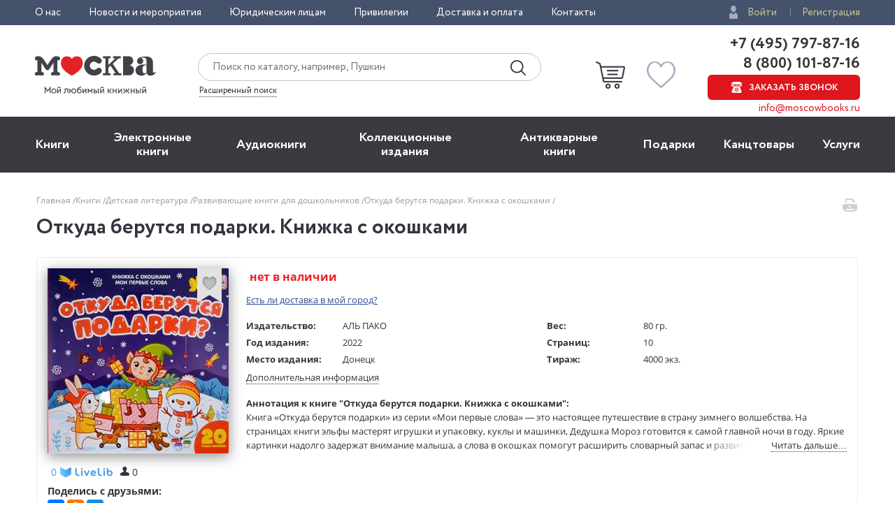

--- FILE ---
content_type: text/html; charset=utf-8
request_url: https://www.moscowbooks.ru/book/1173842/
body_size: 24777
content:

<!DOCTYPE html>
<html lang="ru">
<head>
    <meta charset="utf-8">
    <meta http-equiv="X-UA-Compatible" content="IE=edge">
    <meta name="viewport" content="width=device-width, initial-scale=1">
    <!-- The above 3 meta tags *must* come first in the head; any other head content must come *after* these tags -->
    

    <!-- headmeta_hlp -->
<title>Книга "Откуда берутся подарки. Книжка с окошками" - купить книгу в интернет-магазине «Москва» ISBN: 978-5-00134-126-0, 1173842</title>
<meta name="description" content="Закажите прямо сейчас книгу 'Откуда берутся подарки. Книжка с окошками' в книжном интернет-магазине «Москва». Доставка по всей России! - 1173842">
<link rel="canonical" href="https://www.moscowbooks.ru/book/1173842/">
<meta property="og:image" content="https://www.moscowbooks.ru/i/main-cover.jpg">


    <meta property="fb:app_id" content="146360645439778" />
    <meta property="og:type" content="book" />
    <meta property="og:url" content="https://www.moscowbooks.ru/book/1173842" />
    <meta property="og:title" content="Откуда берутся подарки. Книжка с окошками" />
    <meta property="og:image" content="/image/book/796/w259/i796898.jpg?cu=20231122165545" />
    <meta property="og:description" />
    <meta property="og:site_name" content="Книжный магазин «Москва»" />

        <link rel="stylesheet" href="/fonts/font-circe.css">
    <link href="/css/opensans.css" rel="stylesheet" />
    <!-- link href="https://fonts.googleapis.com/css?family=Open+Sans:400,400i,700,700i&subset=cyrillic" rel="stylesheet" -->
<link href="/Default/css2?v=njO2sIG982nSZmLVxIhoQA65e-PvyPvoV5AFsxPy70U1" rel="stylesheet">
    <link href="/default/css/book_cart?v=U33xnPqTxjXQ9LpqYyz4bj0or7OOJXBgy-wtINFIVpc1" rel="stylesheet">

    
    <link href="/css/magnific-popup.css" rel="stylesheet">
    <link href="/css/gallery.css" rel="stylesheet">
    <link href="/css/lili.css?v=17" rel="stylesheet">
    <link href="/css/shop_search/address_map.css?v=1" rel="stylesheet">
    <style>
        .rating-stars__star {
            cursor: pointer;
        }

        .sp-red {
            background-image: url("data:image/svg+xml,%3Csvg width='18' height='17' viewBox='0 0 18 17' xmlns='http://www.w3.org/2000/svg'%3E%3Cpath fill-rule='evenodd' d='M9 .004l2.7 5.706 6.3.786-4.63 4.313L14.562 17 9 13.96 3.438 17l1.194-6.19L0 6.495l6.3-.786' fill='%23D9141C'/%3E%3C/svg%3E");
        }

        #flip {
            margin: 0 auto;
        }

        #flip-this img {
        }

        #flip-this .back {
        }

        #back_img {
            display: none;
        }

        .gender-block {
            margin-top: 20px;
        }

        .chkdeliv {
            margin-bottom: 10px;
            display: block;
        }

            .chkdeliv a {
                color: #2e4b97;
                text-decoration: underline;
                cursor: pointer;
                font-size: 13px;
            }

        .underorder {
            background-color: #ed1c24;
            color: #ffffff;
            padding: 3px;
            font-weight: bold;
            text-align: center;
            vertical-align: middle;
            padding-left: 12px;
            padding-right: 12px;
            font-size: 12px;
            text-transform: uppercase;
            -webkit-border-radius: 50px;
            -moz-border-radius: 50px;
            border-radius: 50px;
            width: 140px;
        }
    </style>
        <link href="/css/tooltip-book.css" rel="stylesheet">
        <link href="/css/dialog.css" rel="stylesheet">
        <style>
            div.livelib_descr a {
                text-decoration: underline;
                color: blue;
            }
        </style>
    

    <!-- HTML5 shim and Respond.js for IE8 support of HTML5 elements and media queries -->
    <!-- WARNING: Respond.js doesn't work if you view the page via file:// -->
    <!--[if lt IE 9]>
      <script src="https://oss.maxcdn.com/html5shiv/3.7.3/html5shiv.min.js"></script>
      <script src="https://oss.maxcdn.com/respond/1.4.2/respond.min.js"></script>
    <![endif]-->
    <script src="https://ajax.googleapis.com/ajax/libs/jquery/2.2.4/jquery.min.js"></script>
    
        <script type="text/javascript">window.MbPageInfo = {"PageTypeStr":"Product","PageType":6,"Products":[{"Id":"1173842","Name":"Откуда берутся подарки. Книжка с окошками","Currency":"RUB","UnitPrice":0.0,"CategoryId":"A-developing-books-for-preschoolers","Url":"https://www.moscowbooks.ru/book/1173842/","ImageUrl":"https://www.moscowbooks.ru/image/book/796/w600/i796898.jpg","ThumbnailUrl":"https://www.moscowbooks.ru/image/book/796/w154/i796898.jpg","Stock":0,"RecomensIds":["1223176","1223173","1228423","1103480","1227096","1232065","1189732","1208515","1202627","1226844","1232066","1217251","1229107","1232067","1001014","1218236","1147284","1230195","1242588","1226009"],"IsMultiPrice":false,"ProductType":0,"SeoId":"1173842A","ProductSeoType":"A","SendVk":true,"VkRecommendedIds":"1223176A,1223173A","R46ProdId":"A"}],"VkDinRetPriceId":"5178","CatalogType":0};</script>
    
    <script src="/js/fns-mb-send-events.min.js?v=20230724134422"></script>

<style>.rees46__adult_1{
    -webkit-filter: blur(7px);-moz-filter: blur(7px);-o-filter: blur(7px);
    -ms-filter: blur(7px);filter: blur(7px);}
</style>

    <!-- r46 -->
    <script>
(function(r){window.r46=window.r46||function(){(r46.q=r46.q||[]).push(arguments)};var s=document.getElementsByTagName(r)[0],rs=document.createElement(r);rs.async=1;rs.src='//cdn.rees46.ru/v3.js'; rs.onload=function(){window.SendPageEventsR46()};s.parentNode.insertBefore(rs,s);})('script'); r46('init', 'e33fc52bd51526cc6b0fe4e5e18401');
    </script>

<!-- Facebook Pixel Code -->
<!-- <script>
!function(f,b,e,v,n,t,s){if(f.fbq)return;n=f.fbq=function(){n.callMethod?n.callMethod.apply(n,arguments):n.queue.push(arguments)};
if(!f._fbq)f._fbq=n;n.push=n;n.loaded=!0;n.version='2.0';n.queue=[];t=b.createElement(e);t.async=!0;t.src=v;s=b.getElementsByTagName(e)[0];
s.parentNode.insertBefore(t,s)}(window,document,'script','https://connect.facebook.net/en_US/fbevents.js');
fbq('init', '250281975628711');fbq('track', 'PageView');</script> -->
<!--
<noscript><img height="1" width="1" src="https://www.facebook.com/tr?id=250281975628711&ev=PageView&noscript=1" /></noscript>
-->
<!-- End Facebook Pixel Code -->
<!-- VK Pixel Code-->
<script>!function(){var t=document.createElement("script");t.type="text/javascript",t.async=!0,t.src="https://vk.com/js/api/openapi.js?162",t.onload=function(){VK.Retargeting.Init("VK-RTRG-393667-8vb2X"),VK.Retargeting.Hit(),window.SendPageEventsVK()},document.head.appendChild(t)}();</script>
<!--
<noscript><img src="https://vk.com/rtrg?p=VK-RTRG-393667-8vb2X" style="position:fixed; left:-999px;" alt="" /></noscript>
-->
<!-- VK Pixel Code-->
    

</head>
<body id="top">
    <div id="readrate_js"></div>


<div class="header__top">
    <div class="wrapper">
        <div class="header__top-row">
            <ul class="header__top__menu">
                <li class="header__top__menu__item">
                    <a href="/about/default/" class="header__top__menu__item__link">О нас</a>
                </li>
                <li class="header__top__menu__item">
                    <a href="/news/" class="header__top__menu__item__link">Новости и мероприятия</a>
                </li>
                <li class="header__top__menu__item">
                    <a href="/services/yuridicheskim-licam/" class="header__top__menu__item__link">Юридическим лицам</a>
                </li>
                <li class="header__top__menu__item">
                    <a href="/discount/default/" class="header__top__menu__item__link">Привилегии</a>
                </li>
                <li class="header__top__menu__item">
                    <a href="/pages/shipping_and_payment/" class="header__top__menu__item__link">Доставка и оплата</a>
                </li>
                <li class="header__top__menu__item">
                    <a href="/about/contact/" class="header__top__menu__item__link">Контакты</a>
                </li>
            </ul> 
                <ul class="header__top__auth">
                    <li class="header__top__auth__item">
                        <a href="/user/login/" class="header__top__auth__item__link auth_link_login">Войти</a>
                    </li>
                    <li class="header__top__auth__item">
                        <a href="/user/register/" class="header__top__auth__item__link">Регистрация</a>
                    </li>
                </ul>        </div>
    </div>
</div>
<header id="mb_hdr">
    <div class="header">
        <div class="header__main">
            <div class="wrapper">
                <div class="header__main-row">
                        <a href="/"><span class="header__main__logo"></span></a>                    <div class="header__main__search">
                        <div class="header__main__search__form-wrap">
                            <form action="/search/" class="header__main__search__form"> <input name="text" type="text" class="rees46-instant-search header__main__search__form__text" placeholder="Поиск по каталогу, например, Пушкин"> <input type="submit" class="header__main__search__form__submit" value=""> </form>
                        </div>
                        <a href="/catalog/search_advanced/" class="header__main__search__link">Расширенный поиск</a>
                    </div>
                    <div class="header__main__basket">
                            <a href="/profile/basket/" class="header__main__basket__block">
                                <div id="basket_circle" class="header__main__basket__block__count" style="display:none;"></div>
                            </a>                                <a href="/profile/favourites/" class="header__main__favorites__block">
                                    <div id="wish_circle" class="header__main__favorites__block__count" style="display:none;"></div>
                                </a>
                        </div>

                            <div class="header__main__phones" style="line-height:1.1;">
                                <a href="tel:+7(495)797-87-16" class="header__main__phones__phone" style="font-size:22px;font-family:'Circe';line-height:1.1;">+7 (495) 797-87-16</a>
                                <a href="tel:+7(800)101-87-16" class="header__main__phones__phone" style="font-size:22px;font-family:'Circe';line-height:1.1;">&nbsp;8 (800) 101-87-16</a>
                                <a href="#" class="header__main__phones__button js-order-call"><span>Заказать звонок</span></a>
                                <a href="mailto:info@moscowbooks.ru" class="header__main__phones__mail">info@moscowbooks.ru</a>
                            </div>


                        <div class="header__main__gamburger"></div>
                    </div>
                </div>
            </div>
        </div>
    </header>

    <section class="mainMenu">
        <div class="wrapper mainMenu-wrapper">
            <ul class="mainMenu__list">
                <li class="mainMenu__list__item">
                    <div class="menuMob__menu__subMenu__linkBack">
                        « назад в
                        <span>Главное меню</span>
                    </div>
                    <a class="mainMenu__list__item__link" href="/books/">Книги</a>
                    <div class="menuMob__menu__list__item__subLink"></div>
                    <ul class="subMainMenu__list subMainMenu__list-left">
                        <li class="subMainMenu__list__item">
                            <a class="subMainMenu__list__item__link" href="/books/fiction/">Художественная литература</a>
                        </li>
                        <li class="subMainMenu__list__item">
                            <a class="subMainMenu__list__item__link" href="/books/exceptional/">Нехудожественная литература</a>
                        </li>
                        <li class="subMainMenu__list__item">
                            <a class="subMainMenu__list__item__link" href="/books/childrens-literature/">Детская литература</a>
                        </li>
                        <li class="subMainMenu__list__item">
                            <a class="subMainMenu__list__item__link" href="/books/literature-in-foreign-languages/">Литература на иностранных языках</a>
                        </li>
                        <li class="subMainMenu__list__item">
                            <a class="subMainMenu__list__item__link" href="/books/travels-hobby-leisure/">Путешествия. Хобби. Досуг</a>
                        </li>
                        <li class="subMainMenu__list__item">
                            <a class="subMainMenu__list__item__link" href="/books/books-on-art/">Книги по искусству</a>
                        </li>
                        <li class="subMainMenu__list__item">
                            <a class="subMainMenu__list__item__link" href="/books/biographies-memoirs-publicism/">Биографии. Мемуары. Публицистика</a>
                        </li>
                        <li class="subMainMenu__list__item">
                            <a class="subMainMenu__list__item__link" href="/books/comix/">Комиксы. Манга. Графические романы</a>
                        </li>
                        <li class="subMainMenu__list__item">
                            <a class="subMainMenu__list__item__link" href="/books/office-and-other/magazines-newspapers/">Журналы</a>
                        </li>
                        <li class="subMainMenu__list__item subMainMenu__list__item-line"></li>
                        <li class="subMainMenu__list__item">
                            <a class="subMainMenu__list__item__link" href="/pod/">Печать по требованию</a>
                        </li>
                        <li class="subMainMenu__list__item">
                            <a class="subMainMenu__list__item__link" href="/gift_book/category/originalnye-knigi/knigi-s-avtografom/">Книги с автографом</a>
                        </li>
                        <li class="subMainMenu__list__item">
                            <a class="subMainMenu__list__item__link" href="/gift_book/">Подарочные издания</a>
                        </li>
                        <li class="subMainMenu__list__item subMainMenu__list__item-line"></li>
                        <li class="subMainMenu__list__item">
                            <a class="subMainMenu__list__item__link" href="/articles/">"Москва" рекомендует</a>
                        </li>
                        <li class="subMainMenu__list__item subMainMenu__list__item-line"></li>
                        <li class="subMainMenu__list__item">
                            <div class="subMainMenu_part">
                                <a class="" href="/authors/">Авторы</a>
                                <span style="margin:0px 4px 0px 4px;">&bull;</span>
                                <a class="" href="/series/">Серии</a>
                                <span style="margin:0px 4px 0px 4px;">&bull;</span>
                                <a class="" href="/publishers/">Издательства</a>
                                <span style="margin:0px 4px 0px 4px;">&bull;</span>
                                <a class="" href="/genres/">Жанр</a>
                            </div>
                        </li>
                    </ul>
                </li>
                <li class="mainMenu__list__item">
                    <div class="menuMob__menu__subMenu__linkBack">
                        « назад в
                        <span>Главное меню</span>
                    </div>
                    <a class="mainMenu__list__item__link" href="/ebooks/">Электронные книги</a>
                    <div class="menuMob__menu__list__item__subLink"></div>
                    <ul class="subMainMenu__list subMainMenu__list-left">
                        <li class="subMainMenu__list__item">
                            <a class="subMainMenu__list__item__link" href="/ebooks/themes/proza/prose_rus_classic/">Русская классика</a>
                        </li>
                        <li class="subMainMenu__list__item">
                            <a class="subMainMenu__list__item__link" href="/ebooks/themes/detektivy_boeviki/detective/">Детективы</a>
                        </li>
                        <li class="subMainMenu__list__item">
                            <a class="subMainMenu__list__item__link" href="/ebooks/themes/delovaya_literatura/economics/">Экономика</a>
                        </li>
                        <li class="subMainMenu__list__item">
                            <a class="subMainMenu__list__item__link" href="/ebooks/themes/periodic/periodic/">Журналы</a>
                        </li>
                        <li class="subMainMenu__list__item">
                            <a class="subMainMenu__list__item__link" href="/ebooks/themes/school/posobiya/">Пособия</a>
                        </li>
                        <li class="subMainMenu__list__item">
                            <a class="subMainMenu__list__item__link" href="/ebooks/themes/science/sci_history/">История</a>
                        </li>
                        <li class="subMainMenu__list__item">
                            <a class="subMainMenu__list__item__link" href="/ebooks/themes/science/sci_politics/">Политика</a>
                        </li>
                        <li class="subMainMenu__list__item">
                            <a class="subMainMenu__list__item__link" href="/ebooks/themes/publ/nonf_biography/">Биографии и мемуары</a>
                        </li>
                        <li class="subMainMenu__list__item">
                            <a class="subMainMenu__list__item__link" href="/ebooks/themes/publ/nonf_publicism/">Публицистика</a>
                        </li>
                    </ul>
                </li>
                <li class="mainMenu__list__item">
                    <div class="menuMob__menu__subMenu__linkBack">
                        « назад в
                        <span>Главное меню</span>
                    </div>
                    <a class="mainMenu__list__item__link" href="/ebooks/audio/">Aудиокниги</a>
                    <div class="menuMob__menu__list__item__subLink"></div>
                    <ul class="subMainMenu__list subMainMenu__list-left">
                        <li class="subMainMenu__list__item">
                            <a class="subMainMenu__list__item__link" href="/ebooks/audio/">Электронные аудиокниги</a>
                        </li>
                        <li class="subMainMenu__list__item">
                            <a class="subMainMenu__list__item__link" href="/books/office-and-other/cd-rom/">CD – диски</a>
                        </li>
                    </ul>
                </li>
                <li class="mainMenu__list__item">
                    <div class="menuMob__menu__subMenu__linkBack">
                        « назад в
                        <span>Главное меню</span>
                    </div>
                    <a class="mainMenu__list__item__link" href="/books/exclusive-and-collective-editions/">Коллекционные издания</a>
                    <div class="menuMob__menu__list__item__subLink"></div>
                    <ul class="subMainMenu__list subMainMenu__list-left">
                        <li class="subMainMenu__list__item">
                            <a class="subMainMenu__list__item__link" href="/books/exclusive-and-collective-editions/collection-editions/collection-editions-foreign-prose-poetry/">Зарубежная проза и поэзия</a>
                        </li>
                        <li class="subMainMenu__list__item">
                            <a class="subMainMenu__list__item__link" href="/books/exclusive-and-collective-editions/collection-editions/collection-editions-russian-prose-poetry/">Русская проза и поэзия</a>
                        </li>
                        <li class="subMainMenu__list__item">
                            <a class="subMainMenu__list__item__link" href="/books/exclusive-and-collective-editions/collection-editions/collection-editions-children-s-literature/">Детская литература</a>
                        </li>
                        <li class="subMainMenu__list__item">
                            <a class="subMainMenu__list__item__link" href="/books/exclusive-and-collective-editions/collection-editions/collection-editions-history/">История</a>
                        </li>
                        <li class="subMainMenu__list__item">
                            <a class="subMainMenu__list__item__link" href="/books/exclusive-and-collective-editions/collection-editions/collection-editions-art/">Искусство</a>
                        </li>
                        <li class="subMainMenu__list__item">
                            <a class="subMainMenu__list__item__link" href="/books/exclusive-and-collective-editions/collection-editions/collection-editions-encyclopedias/">Энциклопедии</a>
                        </li>
                        <li class="subMainMenu__list__item">
                            <a class="subMainMenu__list__item__link" href="/books/exclusive-and-collective-editions/collection-editions/collection-editions-cooking-wine-making/">Кулинария. Виноделие</a>
                        </li>
                        <li class="subMainMenu__list__item">
                            <a class="subMainMenu__list__item__link" href="/books/exclusive-and-collective-editions/collection-editions/collection-editions-religion-theology/">Религия, теология </a>
                        </li>
                        <li class="subMainMenu__list__item">
                            <a class="subMainMenu__list__item__link subMainMenu__list__item__link-bold" href="/books/exclusive-and-collective-editions/"><b>Все тематики</b></a>
                        </li>
                    </ul>
                </li>
                <li class="mainMenu__list__item">
                    <div class="menuMob__menu__subMenu__linkBack">
                        « назад в
                        <span>Главное меню</span>
                    </div>
                    <a class="mainMenu__list__item__link" href="/bookinist/">Антикварные книги</a>
                    <div class="menuMob__menu__list__item__subLink"></div>
                    <ul class="subMainMenu__list subMainMenu__list-left">
                        <li class="subMainMenu__list__item">
                            <a class="subMainMenu__list__item__link" href="/bookinist/themes/childrens/">Детская литература</a>
                        </li>
                        <li class="subMainMenu__list__item">
                            <a class="subMainMenu__list__item__link" href="/bookinist/themes/collected-works/">Собрания сочинений</a>
                        </li>
                        <li class="subMainMenu__list__item">
                            <a class="subMainMenu__list__item__link" href="/bookinist/themes/art/">Искусство</a>
                        </li>
                        <li class="subMainMenu__list__item">
                            <a class="subMainMenu__list__item__link" href="/bookinist/themes/history-russia-before-1917/">История России до 1917 года</a>
                        </li>
                        <li class="subMainMenu__list__item">
                            <a class="subMainMenu__list__item__link" href="/bookinist/themes/fiction-foreign/">Художественная литература. Зарубежная</a>
                        </li>
                        <li class="subMainMenu__list__item">
                            <a class="subMainMenu__list__item__link" href="/bookinist/themes/fiction-russian/">Художественная литература. Русская</a>
                        </li>
                        <li class="subMainMenu__list__item">
                            <a class="subMainMenu__list__item__link subMainMenu__list__item__link-bold" href="/bookinist/themes/"><b>Все тематики</b></a>
                        </li>
                        <li class="subMainMenu__list__item subMainMenu__list__item-line"></li>
                        <li class="subMainMenu__list__item">
                            <a class="subMainMenu__list__item__link" href="/bookinist/preorder/">Предварительный заказ</a>
                        </li>
                        <li class="subMainMenu__list__item">
                            <a class="subMainMenu__list__item__link" href="/bookinist/comission/">Прием книг на комиссию</a>
                        </li>
                    </ul>
                </li>
                <li class="mainMenu__list__item">
                    <div class="menuMob__menu__subMenu__linkBack">
                        « назад в
                        <span>Главное меню</span>
                    </div>
                    <a class="mainMenu__list__item__link" href="/gifts/">Подарки</a>
                    <div class="menuMob__menu__list__item__subLink"></div>
                    <ul class="subMainMenu__list subMainMenu__list-left">
                        <li class="subMainMenu__list__item">
                            <a class="subMainMenu__list__item__link" href="/gift_book/">Подарочные издания</a>
                        </li>
                        <li class="subMainMenu__list__item">
                            <a class="subMainMenu__list__item__link" href="/gifts/gifts/work-of-authorship/">Авторские работы</a>
                        </li>
                        <li class="subMainMenu__list__item">
                            <a class="subMainMenu__list__item__link" href="/gifts/gifts/business-gifts/">Бизнес-подарки</a>
                        </li>
                        <li class="subMainMenu__list__item">
                            <a class="subMainMenu__list__item__link" href="/gifts/gifts/literary-gifts/">Литературные подарки</a>
                        </li>
                        <li class="subMainMenu__list__item">
                            <a class="subMainMenu__list__item__link" href="/gifts/gifts/miniature-editions/">Миниатюрные издания</a>
                        </li>
                        <li class="subMainMenu__list__item">
                            <a class="subMainMenu__list__item__link" href="/gifts/gifts/gifts-for-children/">Подарки детям</a>
                        </li>
                        <li class="subMainMenu__list__item">
                            <a class="subMainMenu__list__item__link" href="/gifts/gifts/gift-pens/">Подарочные ручки</a>
                        </li>
                        <li class="subMainMenu__list__item">
                            <a class="subMainMenu__list__item__link" href="/gifts/postcards-and-posters/">Открытки</a>
                        </li>
                        <li class="subMainMenu__list__item">
                            <a class="subMainMenu__list__item__link" href="/books/office-and-other/calendars/">Календари</a>
                        </li>
                        <li class="subMainMenu__list__item">
                            <a class="subMainMenu__list__item__link subMainMenu__list__item__link-bold" href="/gifts/"><b>Все тематики подарков</b></a>
                        </li>
                        <li class="subMainMenu__list__item subMainMenu__list__item-line"></li>
                        <li class="subMainMenu__list__item">
                            <a class="subMainMenu__list__item__link" href="/news/9874/">Подарочные сертификаты</a>
                        </li>
                        <li class="subMainMenu__list__item">
                            <a class="subMainMenu__list__item__link" href="/gifts/">Подарочные наборы</a>
                        </li>
						<!--
                        <li class="subMainMenu__list__item">
                            <a class="subMainMenu__list__item__link" href="/gifts/ideas/">Идеи подарков</a>
                        </li>
						-->
                    </ul>
                </li>
                <li class="mainMenu__list__item">
                    <div class="menuMob__menu__subMenu__linkBack">
                        « назад в
                        <span>Главное меню</span>
                    </div>
                    <a class="mainMenu__list__item__link" href="/books/office-and-other/stationery/">Канцтовары</a>
                    <div class="menuMob__menu__list__item__subLink"></div>
                    <ul class="subMainMenu__list subMainMenu__list-right">
                        <li class="subMainMenu__list__item">
                            <a class="subMainMenu__list__item__link" href="/books/office-and-other/stationery/business-man-s-accessories/">Аксессуары делового человека</a>
                        </li>
                        <li class="subMainMenu__list__item">
                            <a class="subMainMenu__list__item__link" href="/books/office-and-other/stationery/designer-accessories-and-unusual-office/">Необычная канцелярия</a>
                        </li>
                        <li class="subMainMenu__list__item">
                            <a class="subMainMenu__list__item__link" href="/books/office-and-other/stationery/paper-and-white-accessories/">Бумажно-беловые принадлежности</a>
                        </li>
                        <li class="subMainMenu__list__item">
                            <a class="subMainMenu__list__item__link" href="/books/office-and-other/stationery/school-written-supplies/">Письменные принадлежности</a>
                        </li>
                        <li class="subMainMenu__list__item">
                            <a class="subMainMenu__list__item__link" href="/books/office-and-other/stationery/fine-goods/">Мелкоофисный товар </a>
                        </li>
                        <li class="subMainMenu__list__item">
                            <a class="subMainMenu__list__item__link" href="/books/office-and-other/stationery/products-for-artists/">Для художников</a>
                        </li>
                    </ul>
                </li>
                <li class="mainMenu__list__item">
                    <div class="menuMob__menu__subMenu__linkBack">
                        « назад в
                        <span>Главное меню</span>
                    </div>
                    <a class="mainMenu__list__item__link" href="/services/">Услуги</a>
                    <div class="menuMob__menu__list__item__subLink"></div>
                    <ul class="subMainMenu__list subMainMenu__list-right">
                        <li class="subMainMenu__list__item">
                            <a class="subMainMenu__list__item__link" href="/discount/default/">Бонусная программа</a>
                        </li>
                        <li class="subMainMenu__list__item">
                            <a class="subMainMenu__list__item__link" href="/news/9874/">Подарочные сертификаты</a>
                        </li>
                        <li class="subMainMenu__list__item">
                            <a class="subMainMenu__list__item__link" href="/pages/shipping_and_payment/">Доставка по всему миру</a>
                        </li>
                        <li class="subMainMenu__list__item">
                            <a class="subMainMenu__list__item__link" href="/services/corporate-services/">Корпоративные подарки</a>
                        </li>
                        <li class="subMainMenu__list__item">
                            <a class="subMainMenu__list__item__link" href="/services/vip-service/">Vip-обслуживание</a>
                        </li>
                        <li class="subMainMenu__list__item">
                            <a class="subMainMenu__list__item__link" href="/services/services-bookinist/">Услуги антикварно-букинистического отдела</a>
                        </li>
                        <li class="subMainMenu__list__item">
                            <a class="subMainMenu__list__item__link" href="/services/gifts-services/">Подбор и оформление подарков</a>
                        </li>
                        <li class="subMainMenu__list__item">
                            <a class="subMainMenu__list__item__link" href="/services/exclusive-services/">Изготовление эксклюзивных изданий</a>
                        </li>
                        <li class="subMainMenu__list__item">
                            <a class="subMainMenu__list__item__link" href="/services/service-family-library/">Формирование семейной библиотеки</a>
                        </li>
                    </ul>
                </li>
            </ul>
            <ul class="menuMob__menu__list menuMob__menu__list-bottom">
                <li class="menuMob__menu__list__item">
                    <a href="/about/default/" class="menuMob__menu__list__item__link">О нас</a>
                </li>
                <li class="menuMob__menu__list__item">
                    <a href="/news/" class="menuMob__menu__list__item__link">Новости и мероприятия</a>
                </li>
                <li class="menuMob__menu__list__item">
                    <a href="/services/yuridicheskim-licam/" class="menuMob__menu__list__item__link">Юридическим лицам</a>
                </li>
                <li class="menuMob__menu__list__item">
                    <a href="/discount/default/" class="menuMob__menu__list__item__link">Привилегии</a>
                </li>
                <li class="menuMob__menu__list__item">
                    <a href="/pages/shipping_and_payment/" class="menuMob__menu__list__item__link">Доставка и оплата</a>
                </li>
                <li class="menuMob__menu__list__item">
                    <a href="/about/contact/" class="menuMob__menu__list__item__link">Контакты</a>
                </li>
            </ul>
        </div>
        <div class="header__main__phones-showMob">
            <div class="wrapper">
                <div class="header__main__phones">
                        <ul class="header__top__auth">
                            <li class="header__top__auth__item">
                                <a href="/user/login/" class="header__top__auth__item__link auth_link_login">Войти</a>
                            </li>
                            <li class="header__top__auth__item">
                                <a href="/user/register/" class="header__top__auth__item__link">Регистрация</a>
                            </li>
                        </ul>
                        <div style="display: flex;flex-flow: row wrap;justify-content: space-between;align-items: center;align-content: center;">
                            <div style="flex: 0 1 auto;">
                                <a href="tel:+7(495)797-87-16" class="header__main__phones__phone" style="display:inline; font-size:20px;">+7 (495) 797-87-16</a>
                            </div>
                            <div style="flex: 0 1 auto;">
                                <a href="tel:+7(800)101-87-16" class="header__main__phones__phone" style="display:inline; font-size:20px;">&nbsp;8 (800) 101-87-16</a>
                            </div>
                        </div>
                    <a class="header__main__phones__button js-order-call"><span>Заказать звонок</span></a>
                    <a href="mailto:info@moscowbooks.ru" class="header__main__phones__mail">info@moscowbooks.ru</a>
                </div>
            </div>
        </div>
        <div class="searchMob">
            <div class="wrapper">
                <form class="header__main__search__form"> <input type="text" class="header__main__search__form__text" placeholder="Поиск по каталогу, например, Пушкин"> <input type="submit" class="header__main__search__form__submit" value=""> </form>
                <a href="/catalog/search_advanced/" class="header__main__search__link">Расширенный поиск</a>
            </div>
        </div>
    </section>        <div class="page-wrap">
            






<div class="page grid-6">
    <div itemscope itemtype="http://schema.org/Product" style="display:none;">
        <div itemprop="name">Откуда берутся подарки. Книжка с окошками</div>
        <a itemprop="image" href="/image/book/796/w259/i796898.jpg?cu=20231122165545">
            <img src="/image/book/796/w259/i796898.jpg?cu=20231122165545" title="Откуда берутся подарки. Книжка с окошками">
        </a>
        <div itemprop="offers" itemscope itemtype="http://schema.org/Offer">
            <div></div>
            <meta itemprop="price" content="0">
            <meta itemprop="priceCurrency" content="RUB">
                <div>Нет на складе</div><link itemprop="availability" href="http://schema.org/OutOfStock">
        </div>
        <div itemprop="description">Книга &#171;Откуда берутся подарки&#187; из серии &#171;Мои первые слова&#187; — это настоящее путешествие в страну зимнего волшебства. На страницах книги эльфы мастерят игрушки и упаковку, куклы и машинки, Дедушка Мороз готовится к самой главной ночи в году. Яркие картинки надолго задержат внимание малыша, а слова в окошках помогут расширить словарный запас и развить память. На каждом развороте приготовлено интересное задание на смекалку и внимательность. Играйте, читайте, учите новые слова, погружайтесь в новогоднюю атмосферу и заряжайтесь отличным настроением!</div>
    </div>
    <div class="container">
        <div class="breadcrumbs"><ul class="breadcrumbs__list"><li class="breadcrumbs__item"><a href="/" class="link-gray-light">Главная&nbsp;</a></li><li class="breadcrumbs__item"><a href="/books/" class="link-gray-light">Книги&nbsp;</a></li><li class="breadcrumbs__item dot__item_more"><button class="btn__item_more"><span>...</span></button></li><li class="breadcrumbs__item"><a href="/books/childrens-literature/" class="link-gray-light">Детская литература&nbsp;</a></li><li class="breadcrumbs__item"><a href="/books/childrens-literature/developing-books-for-preschoolers/" class="link-gray-light">Развивающие книги для дошкольников&nbsp;</a></li><li class="breadcrumbs__item"><span class="link-gray-light">Откуда берутся подарки. Книжка с окошками&nbsp;</span></li></ul></div>
        <div class="page-header">
            <div class="page-header__left">
                <div class="page-header__author">
                    
                </div>
                <h1 class="page-header__title">
                    Откуда берутся подарки. Книжка с окошками
                </h1>
            </div>
            <div class="page-header__right">
                <div class="page-header__row">
                    <a href="#" class="page-header__print">
                        <span data-url="/book/print/1173842" class="page-header__print-icon icon-print" title="Печать"></span>
                    </a>
                </div>
            </div>
        </div>
        <div class="book">
            <div class="book__body">
                <div class="book__intro">
                    <div class="book-intro__left">
                            <div class="book__cover">

            <a href="/image/book/796/orig/i796898.jpg?cu=20231122165545" class="link_gallery" data-group="img">
                <img src="/image/book/796/w259/i796898.jpg?cu=20231122165545" alt="Откуда берутся подарки. Книжка с окошками обложка книги" class="book__img book__img_default gallery__img"
                     title="Откуда берутся подарки. Книжка с окошками обложка книги"  onerror="this.onerror=null;this.src='/i/default-book-lg.png';" >
            </a>

            <div data-producttype="0" data-productid="1173842" class="book__fav fav fav_lg js-fav">
                <span class="fav__icon icon-fav" title="В избранное"></span>
            </div>
    </div>




                        

    <div class="book__social">
            <div id="liliContainer"></div>
                    <div class="book__rating">
                <div id="book___rating-stars_w" class="book___rating-stars rating-stars rating-stars_lg" data-rate="0" title="">
                    <i class="rating-stars__star" data-vs="1" title="оценить на 1"></i>
                    <i class="rating-stars__star" data-vs="2" title="оценить на 2"></i>
                    <i class="rating-stars__star" data-vs="3" title="оценить на 3"></i>
                    <i class="rating-stars__star" data-vs="4" title="оценить на 4"></i>
                    <i class="rating-stars__star" data-vs="5" title="оценить на 5"></i>
                </div>

                <div id="totalRatesCount" class="book___rating-stars-count rating-stars__count">
                    <a id="rate_this" style="color:red; border-bottom: 1px dotted red;">Оценить</a>
                </div>
            </div>
            <div id="setrating2" class="popup-cart js-popup-with-overlay" style="display:none;">
                <a href="#" class="popup-cart__close icon-close js-popup-cart-close"></a>
                <div class="popup-cart__text h4">
                    <form id="user_rate_form">
                        <input type="hidden" id="productType" name="productType" value="0" />
                        <input type="hidden" id="product" name="productId" value="1173842" />
                        <input type="hidden" id="user_rate" name="user_rate" value="5" />
                        <input type="hidden" id="vaf" name="vaf" value="D635D36FED729C5FBD3A48398ECB557C" />
                        <p>Оцените данный товар</p>
                        <div class="book__rating">
                            <div id="book___rating-stars_w" class="book___rating-stars rating-stars rating-stars_lg" data-rate="0" title="">
                                <i class="rating-stars__star" data-vs="1" title="оценить на 1"></i>
                                <i class="rating-stars__star" data-vs="2" title="оценить на 2"></i>
                                <i class="rating-stars__star" data-vs="3" title="оценить на 3"></i>
                                <i class="rating-stars__star" data-vs="4" title="оценить на 4"></i>
                                <i class="rating-stars__star" data-vs="5" title="оценить на 5"></i>
                            </div>
                        </div>
                        <div id="rate_this_post" style="display:none;">
                            <p><span id="rate_this_text"></span></p>
                            <button data-ajaxurl="/productrateajax/setrate/" id="user_rate_set_rate" type="button"
                                    class="button button_primary button_lg popup-cart-add-button js-progress">
                                ОК
                            </button>
                        </div>
                    </form>
                </div>
            </div>
        <div class="book__share">
            <b>Поделись с друзьями:</b><br>
            <!-- helper --><div  class="ya-share2" data-services="vkontakte,odnoklassniki,moimir" data-size="m"></div>
            

        </div>
    </div>


                    </div>
                    <div class="book__header">
                        <div class="book__header-left">
                            

                            


            <div class="book__shop">
                <div class="book__shop-name">
                    <span class="book__shop-instock">нет в наличии</span>
                </div>
                <div class="book__shop-details"></div>
            </div>


                                <div class="chkdeliv">
                                    <a href="/about/check_delivery/"
                                       target="_blank">Есть ли доставка в мой город?</a>
                                </div>
                        </div>
                    </div>
                </div>
                <div class="book__info">
                    <div class="book__details collapsed js-book-details" data-view="3">
                        <div class="book__details-list js-book-details-list">
                            <div class="book__details-left">
                                    <dl class="book__details-item">
                                        <dt class="book__details-name">
                                            Издательство:
                                        </dt>
                                        <dt class="book__details-value">
                                            <a href="/publishers/16014/" target="blank">АЛЬ ПАКО</a>
                                        </dt>
                                    </dl>
                                    <dl class="book__details-item">
                                        <dt class="book__details-name">
                                            Год издания:
                                        </dt>
                                        <dt class="book__details-value">
                                            2022
                                        </dt>
                                    </dl>
                                    <dl class="book__details-item">
                                        <dt class="book__details-name">
                                            Место издания:
                                        </dt>
                                        <dt class="book__details-value">
                                            Донецк
                                        </dt>
                                    </dl>
                                    <dl class="book__details-item">
                                        <dt class="book__details-name">
                                            Возраст:
                                        </dt>
                                        <dt class="book__details-value">
                                            2 - 4
                                        </dt>
                                    </dl>
                                    <dl class="book__details-item">
                                        <dt class="book__details-name">
                                            Язык текста:
                                        </dt>
                                        <dt class="book__details-value">
                                            русский
                                        </dt>
                                    </dl>
                                    <dl class="book__details-item">
                                        <dt class="book__details-name">
                                            Тип обложки:
                                        </dt>
                                        <dt class="book__details-value">
                                            Картон
                                        </dt>
                                    </dl>
                                    <dl class="book__details-item">
                                        <dt class="book__details-name">
                                            Размеры в мм (ДхШхВ):
                                        </dt>
                                        <dt class="book__details-value">
                                            160x160x5
                                        </dt>
                                    </dl>

                            </div>
                            <div class="book__details-right">
                                    <dl class="book__details-item">
                                        <dt class="book__details-name">
                                            Вес:
                                        </dt>
                                        <dt class="book__details-value">
                                            80 гр.
                                        </dt>
                                    </dl>
                                    <dl class="book__details-item">
                                        <dt class="book__details-name">
                                            Страниц:
                                        </dt>
                                        <dt class="book__details-value">
                                            10
                                        </dt>
                                    </dl>
                                    <dl class="book__details-item">
                                        <dt class="book__details-name">
                                            Тираж:
                                        </dt>
                                        <dt class="book__details-value">
                                            4000 экз.
                                        </dt>
                                    </dl>
                                    <dl class="book__details-item">
                                        <dt class="book__details-name">
                                            Код товара:
                                        </dt>
                                        <dt class="book__details-value">
                                            1173842
                                        </dt>
                                    </dl>
                                    <dl class="book__details-item">
                                        <dt class="book__details-name">
                                            ISBN:
                                        </dt>
                                        <dt class="book__details-value">
                                            978-5-00134-126-0
                                        </dt>
                                    </dl>
                                    <dl class="book__details-item">
                                        <dt class="book__details-name">
                                            В продаже с:
                                        </dt>
                                        <dt class="book__details-value">
                                            21.11.2023
                                        </dt>
                                    </dl>

                            </div>
                        </div>
                        <div class="book__details-more">
                            <a href="#" class="link-pseudo js-book-details-more">
                                <span class="link-pseudo__text">
                                    Дополнительная информация
                                </span>
                            </a>
                        </div>
                    </div>
                    <div class="book__description collapsed js-book-description">
<b>Аннотация к книге "Откуда берутся подарки. Книжка с окошками":</b><br>Книга «Откуда берутся подарки» из серии «Мои первые слова» — это настоящее путешествие в страну зимнего волшебства. На страницах книги эльфы мастерят игрушки и упаковку, куклы и машинки, Дедушка Мороз готовится к самой главной ночи в году. Яркие картинки надолго задержат внимание малыша, а слова в окошках помогут расширить словарный запас и развить память. На каждом развороте приготовлено интересное задание на смекалку и внимательность. Играйте, читайте, учите новые слова, погружайтесь в новогоднюю атмосферу и заряжайтесь отличным настроением!                            <a href="#" class="book__description-link link-pseudo js-book-description-more">
                                <span class="link-pseudo__text">
                                    Читать дальше&hellip;
                                </span>
                            </a>
                    </div>


                </div>

            </div>

            
    <!-- from illustrations -->
                        <div class="gallery grid-6" style="border:1px solid #eaeaea;">
                            <p id="illustrations_link" style="padding:0px;margin:10px;font-weight:bold;cursor:pointer;">
                                Иллюстрации
                            </p>
                            <div id="images_div" class="gallery__list row">
                                    <a href="/image/ap/t0/117/1173842/800/1173842_22112023121004_1.jpg" class="link_gallery" data-group="img" style="float:left;padding:10px;margin:10px;">
                                        <div class="gallery__img-block">
                                            <img src="/image/ap/t0/117/1173842/320/1173842_22112023121004_1.jpg" alt="" style="height:120px;">
                                        </div>
                                        <div class="gallery__zoom">
                                            <span class="gallery__zoom-icon icon-search"></span>
                                        </div>
                                    </a>
                                    <a href="/image/ap/t0/117/1173842/800/1173842_22112023121005_2.jpg" class="link_gallery" data-group="img" style="float:left;padding:10px;margin:10px;">
                                        <div class="gallery__img-block">
                                            <img src="/image/ap/t0/117/1173842/320/1173842_22112023121005_2.jpg" alt="" style="height:120px;">
                                        </div>
                                        <div class="gallery__zoom">
                                            <span class="gallery__zoom-icon icon-search"></span>
                                        </div>
                                    </a>
                            </div>
                        </div>





            <div class="book__footer bg-gray">
                <div class="book__linked">
                    <h2 class="book__linked-title">Смотрите также</h2>
                    <ul class="book__linked-list">
                                                

                            <li class="book__linked-item">
                                <a href="/series/31276/" class="book__linked-link">
                                        <span>все книги серии</span>
                                    «Мои первые слова»
                                </a>
                            </li>

                            <li class="book__linked-item">
                                <a href="/publishers/16014/" class="book__linked-link">
                                        <span>все книги издательства</span>
                                    «АЛЬ ПАКО»
                                </a>
                            </li>
                                                                                                    <li class="book__linked-item">
                                <a href="/books/childrens-literature/developing-books-for-preschoolers/" class="book__linked-link">
                                        <span>все книги раздела</span>
                                    «Развивающие книги для дошкольников»
                                </a>
                            </li>
                        
                    </ul>
                </div>
            </div>
        </div>
    </div>


        <div class="books grid-6">
            <div class="container">
                <div class="books__title">
                    Рекомендуем посмотреть
                </div>
                <div class="row">
                    <div class="books__slider js-books-slider js-catalog">
                        
<div class="books__slider-item col-xs-2 col-sm-1 col-md-1 js-catalog-item">
    <div class="book-preview">
        <div class="book-preview__container">
            <div class="book-preview__cover">
                <a href="/book/1223176/" target="_blank" title="Развитие связной речи. Рабочая тетрадь. Борщева Т.">
                    <img src="/image/book/835/w154/i835308.jpg?cu=20250318202530" alt="Развитие связной речи. Рабочая тетрадь, Борщева Т. обложка-превью" class="book-preview__img" onerror="this.onerror=null;this.src='/i/default-book.png';" >
                </a>                                    
                <div class="book-preview__fav fav js-fav"  data-producttype="0" data-productid="1223176"   title="В избранное">
                    <span class="fav__icon"></span>
                </div>
            </div>
            <div class="book-preview__content">
                <div class="book-preview__stickers stickers"></div>
                <div class="book-preview__author"><a class="author-name" href="/catalog/author/4077/">Борщева Т.</a></div>
                <div class="book-preview__title"><a href="/book/1223176/" class="book-preview__title-link" target="_blank">Развитие связной речи. Рабочая тетрадь</a></div>
                
                <div class="book-preview__buy">
                    <div class="book-preview__prices">
                        <div class="book-preview__price">
                            170 ₽
                        </div><div class="book-preview__shop-price">
                            200 ₽ в&nbsp;магазине
                        </div></div>
                    <a data-prices="" class="book-preview__buy-button button button_primary tocart_btn" data-producttype="0" data-productid="1223176" >
                        Купить
                    </a>
                </div>
            
            </div>
        </div>
    </div>
</div>

<div class="books__slider-item col-xs-2 col-sm-1 col-md-1 js-catalog-item">
    <div class="book-preview">
        <div class="book-preview__container">
            <div class="book-preview__cover">
                <a href="/book/1223173/" target="_blank" title="Про это. Правдивые ответы на интимные вопросы. Баринова В. В.">
                    <img src="/image/book/835/w154/i835313.jpg?cu=20250314141521" alt="Про это. Правдивые ответы на интимные вопросы, Баринова В. В. обложка-превью" class="book-preview__img" onerror="this.onerror=null;this.src='/i/default-book.png';" >
                </a>                                    
                <div class="book-preview__fav fav js-fav"  data-producttype="0" data-productid="1223173"   title="В избранное">
                    <span class="fav__icon"></span>
                </div>
            </div>
            <div class="book-preview__content">
                <div class="book-preview__stickers stickers"></div>
                <div class="book-preview__author"><a class="author-name" href="/catalog/author/156789/">Баринова В. В.</a></div>
                <div class="book-preview__title"><a href="/book/1223173/" class="book-preview__title-link" target="_blank">Про это. Правдивые ответы на интимные вопросы</a></div>
                
                <div class="book-preview__buy">
                    <div class="book-preview__prices">
                        <div class="book-preview__price">
                            561 ₽
                        </div><div class="book-preview__shop-price">
                            660 ₽ в&nbsp;магазине
                        </div></div>
                    <a data-prices="" class="book-preview__buy-button button button_primary tocart_btn" data-producttype="0" data-productid="1223173" >
                        Купить
                    </a>
                </div>
            
            </div>
        </div>
    </div>
</div>

<div class="books__slider-item col-xs-2 col-sm-1 col-md-1 js-catalog-item">
    <div class="book-preview">
        <div class="book-preview__container">
            <div class="book-preview__cover">
                <a href="/book/1228423/" target="_blank" title="Азбука. Книжка с липучками">
                    <img src="/image/book/839/w154/i839628.jpg?cu=20250515200627" alt="Азбука. Книжка с липучками обложка-превью" class="book-preview__img" onerror="this.onerror=null;this.src='/i/default-book.png';" >
                </a>                                    
                <div class="book-preview__fav fav js-fav"  data-producttype="0" data-productid="1228423"   title="В избранное">
                    <span class="fav__icon"></span>
                </div>
            </div>
            <div class="book-preview__content">
                <div class="book-preview__stickers stickers"></div>
                <div class="book-preview__author"></div>
                <div class="book-preview__title"><a href="/book/1228423/" class="book-preview__title-link" target="_blank">Азбука. Книжка с липучками</a></div>
                
                <div class="book-preview__buy">
                    <div class="book-preview__prices">
                        <div class="book-preview__price">
                            527 ₽
                        </div><div class="book-preview__shop-price">
                            620 ₽ в&nbsp;магазине
                        </div></div>
                    <a data-prices="" class="book-preview__buy-button button button_primary tocart_btn" data-producttype="0" data-productid="1228423" >
                        Купить
                    </a>
                </div>
            
            </div>
        </div>
    </div>
</div>

<div class="books__slider-item col-xs-2 col-sm-1 col-md-1 js-catalog-item">
    <div class="book-preview">
        <div class="book-preview__container">
            <div class="book-preview__cover">
                <a href="/book/1103480/" target="_blank" title="Как все устроено?">
                    <img src="/image/book/744/w154/i744419.jpg?cu=20220222164505" alt="Как все устроено? обложка-превью" class="book-preview__img" onerror="this.onerror=null;this.src='/i/default-book.png';" >
                </a>                                    
                <div class="book-preview__fav fav js-fav"  data-producttype="0" data-productid="1103480"   title="В избранное">
                    <span class="fav__icon"></span>
                </div>
            </div>
            <div class="book-preview__content">
                <div class="book-preview__stickers stickers"></div>
                <div class="book-preview__author"></div>
                <div class="book-preview__title"><a href="/book/1103480/" class="book-preview__title-link" target="_blank">Как все устроено?</a></div>
                
                <div class="book-preview__buy">
                    <div class="book-preview__prices">
                        <div class="book-preview__price">
                            442 ₽
                        </div><div class="book-preview__shop-price">
                            520 ₽ в&nbsp;магазине
                        </div></div>
                    <a data-prices="" class="book-preview__buy-button button button_primary tocart_btn" data-producttype="0" data-productid="1103480" >
                        Купить
                    </a>
                </div>
            
            </div>
        </div>
    </div>
</div>

<div class="books__slider-item col-xs-2 col-sm-1 col-md-1 js-catalog-item">
    <div class="book-preview">
        <div class="book-preview__container">
            <div class="book-preview__cover">
                <a href="/book/1227096/" target="_blank" title="В городе. Книжка с окошками">
                    <img src="/image/book/838/w154/i838582.jpg?cu=20250503103525" alt="В городе. Книжка с окошками обложка-превью" class="book-preview__img" onerror="this.onerror=null;this.src='/i/default-book.png';" >
                </a>                                    
                <div class="book-preview__fav fav js-fav"  data-producttype="0" data-productid="1227096"   title="В избранное">
                    <span class="fav__icon"></span>
                </div>
            </div>
            <div class="book-preview__content">
                <div class="book-preview__stickers stickers"></div>
                <div class="book-preview__author"></div>
                <div class="book-preview__title"><a href="/book/1227096/" class="book-preview__title-link" target="_blank">В городе. Книжка с окошками</a></div>
                
                <div class="book-preview__buy">
                    <div class="book-preview__prices">
                        <div class="book-preview__price">
                            519 ₽
                        </div><div class="book-preview__shop-price">
                            610 ₽ в&nbsp;магазине
                        </div></div>
                    <a data-prices="" class="book-preview__buy-button button button_primary tocart_btn" data-producttype="0" data-productid="1227096" >
                        Купить
                    </a>
                </div>
            
            </div>
        </div>
    </div>
</div>

<div class="books__slider-item col-xs-2 col-sm-1 col-md-1 js-catalog-item">
    <div class="book-preview">
        <div class="book-preview__container">
            <div class="book-preview__cover">
                <a href="/book/1232065/" target="_blank" title="Миша и маленькие деревья. Журов Д., Журова Н.">
                    <img src="/image/book/842/w154/i842390.jpg?cu=20250701191513" alt="Миша и маленькие деревья, Журов Д., Журова Н. обложка-превью" class="book-preview__img" onerror="this.onerror=null;this.src='/i/default-book.png';" >
                </a>                                    
                <div class="book-preview__fav fav js-fav"  data-producttype="0" data-productid="1232065"   title="В избранное">
                    <span class="fav__icon"></span>
                </div>
            </div>
            <div class="book-preview__content">
                <div class="book-preview__stickers stickers"></div>
                <div class="book-preview__author"><a class="author-name" href="/catalog/author/157850/">Журов Д.</a>, <a class="author-name" href="/catalog/author/157851/">Журова Н.</a></div>
                <div class="book-preview__title"><a href="/book/1232065/" class="book-preview__title-link" target="_blank">Миша и маленькие деревья</a></div>
                
                <div class="book-preview__buy">
                    <div class="book-preview__prices">
                        <div class="book-preview__price">
                            1 190 ₽
                        </div><div class="book-preview__shop-price">
                            1 400 ₽ в&nbsp;магазине
                        </div></div>
                    <a data-prices="" class="book-preview__buy-button button button_primary tocart_btn" data-producttype="0" data-productid="1232065" >
                        Купить
                    </a>
                </div>
            
            </div>
        </div>
    </div>
</div>

<div class="books__slider-item col-xs-2 col-sm-1 col-md-1 js-catalog-item">
    <div class="book-preview">
        <div class="book-preview__container">
            <div class="book-preview__cover">
                <a href="/book/1189732/" target="_blank" title="Все секреты человека">
                    <img src="/image/book/809/w154/i809760.jpg?cu=20240419110502" alt="Все секреты человека обложка-превью" class="book-preview__img" onerror="this.onerror=null;this.src='/i/default-book.png';" >
                </a>                                    
                <div class="book-preview__fav fav js-fav"  data-producttype="0" data-productid="1189732"   title="В избранное">
                    <span class="fav__icon"></span>
                </div>
            </div>
            <div class="book-preview__content">
                <div class="book-preview__stickers stickers"></div>
                <div class="book-preview__author"></div>
                <div class="book-preview__title"><a href="/book/1189732/" class="book-preview__title-link" target="_blank">Все секреты человека</a></div>
                
                <div class="book-preview__buy">
                    <div class="book-preview__prices">
                        <div class="book-preview__price">
                            3 834 ₽
                        </div><div class="book-preview__shop-price">
                            4 510 ₽ в&nbsp;магазине
                        </div></div>
                    <a data-prices="" class="book-preview__buy-button button button_primary tocart_btn" data-producttype="0" data-productid="1189732" >
                        Купить
                    </a>
                </div>
            
            </div>
        </div>
    </div>
</div>

<div class="books__slider-item col-xs-2 col-sm-1 col-md-1 js-catalog-item">
    <div class="book-preview">
        <div class="book-preview__container">
            <div class="book-preview__cover">
                <a href="/book/1208515/" target="_blank" title="Знакомься: твое тело">
                    <img src="/image/book/823/w154/i823903.jpg?cu=20241029175505" alt="Знакомься: твое тело обложка-превью" class="book-preview__img" onerror="this.onerror=null;this.src='/i/default-book.png';" >
                </a>                                    
                <div class="book-preview__fav fav js-fav"  data-producttype="0" data-productid="1208515"   title="В избранное">
                    <span class="fav__icon"></span>
                </div>
            </div>
            <div class="book-preview__content">
                <div class="book-preview__stickers stickers"></div>
                <div class="book-preview__author"></div>
                <div class="book-preview__title"><a href="/book/1208515/" class="book-preview__title-link" target="_blank">Знакомься: твое тело</a></div>
                
                <div class="book-preview__buy">
                    <div class="book-preview__prices">
                        <div class="book-preview__price">
                            1 556 ₽
                        </div><div class="book-preview__shop-price">
                            1 830 ₽ в&nbsp;магазине
                        </div></div>
                    <a data-prices="" class="book-preview__buy-button button button_primary tocart_btn" data-producttype="0" data-productid="1208515" >
                        Купить
                    </a>
                </div>
            
            </div>
        </div>
    </div>
</div>

<div class="books__slider-item col-xs-2 col-sm-1 col-md-1 js-catalog-item">
    <div class="book-preview">
        <div class="book-preview__container">
            <div class="book-preview__cover">
                <a href="/book/1202627/" target="_blank" title="1000 наклеек для девочек">
                    <img src="/image/book/819/w154/i819828.jpg?cu=20240906181527" alt="1000 наклеек для девочек обложка-превью" class="book-preview__img" onerror="this.onerror=null;this.src='/i/default-book.png';" >
                </a>                                    
                <div class="book-preview__fav fav js-fav"  data-producttype="0" data-productid="1202627"   title="В избранное">
                    <span class="fav__icon"></span>
                </div>
            </div>
            <div class="book-preview__content">
                <div class="book-preview__stickers stickers"></div>
                <div class="book-preview__author"></div>
                <div class="book-preview__title"><a href="/book/1202627/" class="book-preview__title-link" target="_blank">1000 наклеек для девочек</a></div>
                
                <div class="book-preview__buy">
                    <div class="book-preview__prices">
                        <div class="book-preview__price">
                            519 ₽
                        </div><div class="book-preview__shop-price">
                            610 ₽ в&nbsp;магазине
                        </div></div>
                    <a data-prices="" class="book-preview__buy-button button button_primary tocart_btn" data-producttype="0" data-productid="1202627" >
                        Купить
                    </a>
                </div>
            
            </div>
        </div>
    </div>
</div>

<div class="books__slider-item col-xs-2 col-sm-1 col-md-1 js-catalog-item">
    <div class="book-preview">
        <div class="book-preview__container">
            <div class="book-preview__cover">
                <a href="/book/1232066/" target="_blank" title="Стёпа играет в песок. Журов Д., Журова Н.">
                    <img src="/image/book/842/w154/i842389.jpg?cu=20250701182522" alt="Стёпа играет в песок, Журов Д., Журова Н. обложка-превью" class="book-preview__img" onerror="this.onerror=null;this.src='/i/default-book.png';" >
                </a>                                    
                <div class="book-preview__fav fav js-fav"  data-producttype="0" data-productid="1232066"   title="В избранное">
                    <span class="fav__icon"></span>
                </div>
            </div>
            <div class="book-preview__content">
                <div class="book-preview__stickers stickers"></div>
                <div class="book-preview__author"><a class="author-name" href="/catalog/author/157850/">Журов Д.</a>, <a class="author-name" href="/catalog/author/157851/">Журова Н.</a></div>
                <div class="book-preview__title"><a href="/book/1232066/" class="book-preview__title-link" target="_blank">Стёпа играет в песок</a></div>
                
                <div class="book-preview__buy">
                    <div class="book-preview__prices">
                        <div class="book-preview__price">
                            1 190 ₽
                        </div><div class="book-preview__shop-price">
                            1 400 ₽ в&nbsp;магазине
                        </div></div>
                    <a data-prices="" class="book-preview__buy-button button button_primary tocart_btn" data-producttype="0" data-productid="1232066" >
                        Купить
                    </a>
                </div>
            
            </div>
        </div>
    </div>
</div>

<div class="books__slider-item col-xs-2 col-sm-1 col-md-1 js-catalog-item">
    <div class="book-preview">
        <div class="book-preview__container">
            <div class="book-preview__cover">
                <a href="/book/1217251/" target="_blank" title="Азбука-букварь. Обучающий игровой тренажер. Писарева Е. Ф.">
                    <img src="/image/book/830/w154/i830734.jpg?cu=20250118175522" alt="Азбука-букварь. Обучающий игровой тренажер, Писарева Е. Ф. обложка-превью" class="book-preview__img" onerror="this.onerror=null;this.src='/i/default-book.png';" >
                </a>                                    
                <div class="book-preview__fav fav js-fav"  data-producttype="0" data-productid="1217251"   title="В избранное">
                    <span class="fav__icon"></span>
                </div>
            </div>
            <div class="book-preview__content">
                <div class="book-preview__stickers stickers"></div>
                <div class="book-preview__author"><a class="author-name" href="/catalog/author/111267/">Писарева Е. Ф.</a></div>
                <div class="book-preview__title"><a href="/book/1217251/" class="book-preview__title-link" target="_blank">Азбука-букварь. Обучающий игровой тренажер</a></div>
                
                <div class="book-preview__buy">
                    <div class="book-preview__prices">
                        <div class="book-preview__price">
                            536 ₽
                        </div><div class="book-preview__shop-price">
                            630 ₽ в&nbsp;магазине
                        </div></div>
                    <a data-prices="" class="book-preview__buy-button button button_primary tocart_btn" data-producttype="0" data-productid="1217251" >
                        Купить
                    </a>
                </div>
            
            </div>
        </div>
    </div>
</div>

<div class="books__slider-item col-xs-2 col-sm-1 col-md-1 js-catalog-item">
    <div class="book-preview">
        <div class="book-preview__container">
            <div class="book-preview__cover">
                <a href="/book/1229107/" target="_blank" title="Наш дом">
                    <img src="/image/book/840/w154/i840115.jpg?cu=20250521190539" alt="Наш дом обложка-превью" class="book-preview__img" onerror="this.onerror=null;this.src='/i/default-book.png';" >
                </a>                                    
                <div class="book-preview__fav fav js-fav"  data-producttype="0" data-productid="1229107"   title="В избранное">
                    <span class="fav__icon"></span>
                </div>
            </div>
            <div class="book-preview__content">
                <div class="book-preview__stickers stickers"></div>
                <div class="book-preview__author"></div>
                <div class="book-preview__title"><a href="/book/1229107/" class="book-preview__title-link" target="_blank">Наш дом</a></div>
                
                <div class="book-preview__buy">
                    <div class="book-preview__prices">
                        <div class="book-preview__price">
                            238 ₽
                        </div><div class="book-preview__shop-price">
                            280 ₽ в&nbsp;магазине
                        </div></div>
                    <a data-prices="" class="book-preview__buy-button button button_primary tocart_btn" data-producttype="0" data-productid="1229107" >
                        Купить
                    </a>
                </div>
            
            </div>
        </div>
    </div>
</div>

<div class="books__slider-item col-xs-2 col-sm-1 col-md-1 js-catalog-item">
    <div class="book-preview">
        <div class="book-preview__container">
            <div class="book-preview__cover">
                <a href="/book/1232067/" target="_blank" title="Бродячий театр маленькой Дуни. Журов Д., Журова Н.">
                    <img src="/image/book/842/w154/i842387.jpg?cu=20250701182522" alt="Бродячий театр маленькой Дуни, Журов Д., Журова Н. обложка-превью" class="book-preview__img" onerror="this.onerror=null;this.src='/i/default-book.png';" >
                </a>                                    
                <div class="book-preview__fav fav js-fav"  data-producttype="0" data-productid="1232067"   title="В избранное">
                    <span class="fav__icon"></span>
                </div>
            </div>
            <div class="book-preview__content">
                <div class="book-preview__stickers stickers"></div>
                <div class="book-preview__author"><a class="author-name" href="/catalog/author/157850/">Журов Д.</a>, <a class="author-name" href="/catalog/author/157851/">Журова Н.</a></div>
                <div class="book-preview__title"><a href="/book/1232067/" class="book-preview__title-link" target="_blank">Бродячий театр маленькой Дуни</a></div>
                
                <div class="book-preview__buy">
                    <div class="book-preview__prices">
                        <div class="book-preview__price">
                            1 190 ₽
                        </div><div class="book-preview__shop-price">
                            1 400 ₽ в&nbsp;магазине
                        </div></div>
                    <a data-prices="" class="book-preview__buy-button button button_primary tocart_btn" data-producttype="0" data-productid="1232067" >
                        Купить
                    </a>
                </div>
            
            </div>
        </div>
    </div>
</div>

<div class="books__slider-item col-xs-2 col-sm-1 col-md-1 js-catalog-item">
    <div class="book-preview">
        <div class="book-preview__container">
            <div class="book-preview__cover">
                <a href="/book/1001014/" target="_blank" title="Буквы. Весь алфавит от А до Я. 7 обучающих игр для детей от 3-х лет. Уровень 6. Куликова Е. Н.">
                    <img src="/image/book/665/w154/i665068.jpg?cu=20190802193503" alt="Буквы. Весь алфавит от А до Я. 7 обучающих игр для детей от 3-х лет. Уровень 6, Куликова Е. Н. обложка-превью" class="book-preview__img" onerror="this.onerror=null;this.src='/i/default-book.png';" >
                </a>                                    
                <div class="book-preview__fav fav js-fav"  data-producttype="0" data-productid="1001014"   title="В избранное">
                    <span class="fav__icon"></span>
                </div>
            </div>
            <div class="book-preview__content">
                <div class="book-preview__stickers stickers"></div>
                <div class="book-preview__author"><a class="author-name" href="/catalog/author/114540/">Куликова Е. Н.</a></div>
                <div class="book-preview__title"><a href="/book/1001014/" class="book-preview__title-link" target="_blank">Буквы. Весь алфавит от А до Я. 7 обучающих игр для детей от 3-х лет. Уровень 6</a></div>
                
                <div class="book-preview__buy">
                    <div class="book-preview__prices">
                        <div class="book-preview__price">
                            221 ₽
                        </div><div class="book-preview__shop-price">
                            260 ₽ в&nbsp;магазине
                        </div></div>
                    <a data-prices="" class="book-preview__buy-button button button_primary tocart_btn" data-producttype="0" data-productid="1001014" >
                        Купить
                    </a>
                </div>
            
            </div>
        </div>
    </div>
</div>

<div class="books__slider-item col-xs-2 col-sm-1 col-md-1 js-catalog-item">
    <div class="book-preview">
        <div class="book-preview__container">
            <div class="book-preview__cover">
                <a href="/book/1218236/" target="_blank" title="Удивительные животные">
                    <img src="/image/book/831/w154/i831297.jpg?cu=20250124162510" alt="Удивительные животные обложка-превью" class="book-preview__img" onerror="this.onerror=null;this.src='/i/default-book.png';" >
                </a>                                    
                <div class="book-preview__fav fav js-fav"  data-producttype="0" data-productid="1218236"   title="В избранное">
                    <span class="fav__icon"></span>
                </div>
            </div>
            <div class="book-preview__content">
                <div class="book-preview__stickers stickers"></div>
                <div class="book-preview__author"></div>
                <div class="book-preview__title"><a href="/book/1218236/" class="book-preview__title-link" target="_blank">Удивительные животные</a></div>
                
                <div class="book-preview__buy">
                    <div class="book-preview__prices">
                        <div class="book-preview__price">
                            1 828 ₽
                        </div><div class="book-preview__shop-price">
                            2 150 ₽ в&nbsp;магазине
                        </div></div>
                    <a data-prices="" class="book-preview__buy-button button button_primary tocart_btn" data-producttype="0" data-productid="1218236" >
                        Купить
                    </a>
                </div>
            
            </div>
        </div>
    </div>
</div>

<div class="books__slider-item col-xs-2 col-sm-1 col-md-1 js-catalog-item">
    <div class="book-preview">
        <div class="book-preview__container">
            <div class="book-preview__cover">
                <a href="/book/1230195/" target="_blank" title="75 задачек на логику">
                    <img src="/image/book/840/w154/i840863.jpg?cu=20250530190522" alt="75 задачек на логику обложка-превью" class="book-preview__img" onerror="this.onerror=null;this.src='/i/default-book.png';" >
                </a>                                    
                <div class="book-preview__fav fav js-fav"  data-producttype="0" data-productid="1230195"   title="В избранное">
                    <span class="fav__icon"></span>
                </div>
            </div>
            <div class="book-preview__content">
                <div class="book-preview__stickers stickers"></div>
                <div class="book-preview__author"></div>
                <div class="book-preview__title"><a href="/book/1230195/" class="book-preview__title-link" target="_blank">75 задачек на логику</a></div>
                
                <div class="book-preview__buy">
                    <div class="book-preview__prices">
                        <div class="book-preview__price">
                            145 ₽
                        </div><div class="book-preview__shop-price">
                            170 ₽ в&nbsp;магазине
                        </div></div>
                    <a data-prices="" class="book-preview__buy-button button button_primary tocart_btn" data-producttype="0" data-productid="1230195" >
                        Купить
                    </a>
                </div>
            
            </div>
        </div>
    </div>
</div>

<div class="books__slider-item col-xs-2 col-sm-1 col-md-1 js-catalog-item">
    <div class="book-preview">
        <div class="book-preview__container">
            <div class="book-preview__cover">
                <a href="/book/1242588/" target="_blank" title="День крика. Когда все идет не по плану. Ремиш Н.">
                    <img src="/image/book/850/w154/i850421.jpg?cu=20251029194531" alt="День крика. Когда все идет не по плану, Ремиш Н. обложка-превью" class="book-preview__img" onerror="this.onerror=null;this.src='/i/default-book.png';" >
                </a>                                    
                <div class="book-preview__fav fav js-fav"  data-producttype="0" data-productid="1242588"   title="В избранное">
                    <span class="fav__icon"></span>
                </div>
            </div>
            <div class="book-preview__content">
                <div class="book-preview__stickers stickers"></div>
                <div class="book-preview__author"><a class="author-name" href="/catalog/author/122472/">Ремиш Н.</a></div>
                <div class="book-preview__title"><a href="/book/1242588/" class="book-preview__title-link" target="_blank">День крика. Когда все идет не по плану</a></div>
                
                <div class="book-preview__buy">
                    <div class="book-preview__prices">
                        <div class="book-preview__price">
                            581 ₽
                        </div><div class="book-preview__shop-price">
                            700 ₽ в&nbsp;магазине
                        </div></div>
                    <a data-prices="" class="book-preview__buy-button button button_primary tocart_btn" data-producttype="0" data-productid="1242588" >
                        Купить
                    </a>
                </div>
            
            </div>
        </div>
    </div>
</div>

<div class="books__slider-item col-xs-2 col-sm-1 col-md-1 js-catalog-item">
    <div class="book-preview">
        <div class="book-preview__container">
            <div class="book-preview__cover">
                <a href="/book/1226009/" target="_blank" title="Активити-альбом для развития мозга. Более 30 эффективных занятий с наклейками. Писарева Е. Ф.">
                    <img src="/image/book/837/w154/i837428.jpg?cu=20250416131502" alt="Активити-альбом для развития мозга. Более 30 эффективных занятий с наклейками, Писарева Е. Ф. обложка-превью" class="book-preview__img" onerror="this.onerror=null;this.src='/i/default-book.png';" >
                </a>                                    
                <div class="book-preview__fav fav js-fav"  data-producttype="0" data-productid="1226009"   title="В избранное">
                    <span class="fav__icon"></span>
                </div>
            </div>
            <div class="book-preview__content">
                <div class="book-preview__stickers stickers"></div>
                <div class="book-preview__author"><a class="author-name" href="/catalog/author/111267/">Писарева Е. Ф.</a></div>
                <div class="book-preview__title"><a href="/book/1226009/" class="book-preview__title-link" target="_blank">Активити-альбом для развития мозга. Более 30 эффективных занятий с наклейками</a></div>
                
                <div class="book-preview__buy">
                    <div class="book-preview__prices">
                        <div class="book-preview__price">
                            400 ₽
                        </div><div class="book-preview__shop-price">
                            470 ₽ в&nbsp;магазине
                        </div></div>
                    <a data-prices="" class="book-preview__buy-button button button_primary tocart_btn" data-producttype="0" data-productid="1226009" >
                        Купить
                    </a>
                </div>
            
            </div>
        </div>
    </div>
</div>

                    </div>
                </div>
                <div class="books__action">
                    <a href="#" class="books__button button button_link js-load-more">
                        <span class="button__text">
                            Загрузить еще
                        </span>
                    </a>
                </div>
            </div>
        </div>




    <div id="liliList" style="padding:15px;"></div>


</div>

<input type="hidden" id="liliratinglink" value="/lili/renderedrating/?pid=1173842A&amp;isbn=978-5-00134-126-0&amp;key=1abb8e31a8df83ff7f309cdaf272b514b26ef614f283b03811ab12af00292a87" />
<input type="hidden" id="lilireviewslink" value="/lili/renderedreviews/?pid=1173842A&amp;isbn=978-5-00134-126-0&amp;key=1abb8e31a8df83ff7f309cdaf272b514b26ef614f283b03811ab12af00292a87" />

    <div id="liliModal" class="v_modal" data-ajaxloaded="0">
        <div class="v_modal_content">
            <div class="v_close">&times;</div>
            <div class="v_container" id="liliModalContainer">
                <img style="height:18px;" src="/i/ajax-loader-transparent.gif" />&nbsp;Пожалуйста, подождите...
            </div>
        </div>
    </div>
    <input type="hidden" id="ll2" value="1" />

<div id='readrate_comments' style="display:none;"></div>

<div class="outer_addr" style="display:none;">
    <div class="controls_addr">
        <div class="close_addr">
            <div><span class="btn-text-addr js-close-addr">&times;</span></div>
        </div>
        <div class="buttons_addr">
            <div><span class="btn-text-addr js-plus-addr">&plus;</span></div>
            <div><span class="btn-text-addr js-minus-addr">&minus;</span></div>
        </div>
    </div>
    <div class="zoom_addr">
        <canvas style="" id="canvas_addr"></canvas>
    </div>
</div>



        </div>

    <!-- begin cache --><footer class="footer bg-dark grid-12">
    <div class="container">
        <noindex>
            <nav class="footer__nav nav-footer">
                <div class="nav-footer__list">
                    <div class="nav-footer__item">
                        <a href="/books/" class="nav-footer__link link-white">Книги</a>
                    </div>
                    <div class="nav-footer__item">
                        <a href="/bookinist/" class="nav-footer__link link-white">Антикварные книги</a>
                    </div>
                    <div class="nav-footer__item">
                        <a href="/gifts/" class="nav-footer__link link-white">Подарки</a>
                    </div>
                </div>
            </nav>
        </noindex>
        <div class="footer__content">
            <div class="row">
                <div class="col-xs-12 col-sm-6 col-md-4 col-lg-4">
                    <div class="footer__subnav subnav-footer">
                        <div class="row">
                            <div class="col-xs-12 col-sm-7 col-md-7 col-lg-7">
                                <ul class="subnav-footer__list">
                                    <li class="subnav-footer__item">
                                        <a href="/about/history/" class="subnav-footer__link link-white link-underlined">О нас</a>
                                    </li>
                                    <li class="subnav-footer__item">
                                        <a href="/news/" class="subnav-footer__link link-white link-underlined">Новости и мероприятия</a>
                                    </li>
                                    <li class="subnav-footer__item">
                                        <a href="/pages/shipping_and_payment/" class="subnav-footer__link link-white link-underlined">Доставка и оплата</a>
                                    </li>
                                    
									<li class="subnav-footer__item">
                                        <a href="/reviews/" class="subnav-footer__link link-white link-underlined">Отзывы</a>
                                    </li>
									
                                </ul>
                            </div>
                            <div class="col-xs-12 col-sm-5 col-md-5 col-lg-5">
                                <ul class="subnav-footer__list">
                                    <li class="subnav-footer__item">
                                        <a href="/projects/" class="subnav-footer__link link-white link-underlined">Наши проекты</a>
                                    </li>
                                    <li class="subnav-footer__item">
                                        <a href="/discount/default/" class="subnav-footer__link link-white link-underlined">Привилегии</a>
                                    </li>
                                    <li class="subnav-footer__item">
                                        <a href="/about/contact/" class="subnav-footer__link link-white link-underlined">Контакты</a>
                                    </li>
<li class="subnav-footer__item">
                                        <a href="/about/personal-data-policy/" class="subnav-footer__link link-white link-underlined" style="line-height: 1.1; margin-top: 3px;" >Политика обработки<br>   персональных данных</a>
                                    </li>
                                </ul>
                            </div>
                        </div>
                    </div>
                </div>
                <div class="col-xs-12 col-sm-6 col-md-4 col-lg-4">
                    <div class="footer__contacts">
                        <div class="footer__contacts-text">
                            <span style="color:white;">
                                 Наш интернет-магазин 
                                 <br />Тел.: <a href="tel:+74957978716" class="link-white tel_js">+ 7 (495) 797-87-16</a>, <a href="tel:88001018716" class="link-white tel_js">8 (800) 101-87-16</a>    
                                 <br />WhatsApp: <a href="https://wa.me/79857301215" target="_blank"><span style="color:white;">+7 (985) 730-12-15</span></a>     
                            </span>
                                  <br />Книжный магазин «Москва»
                                  <br />125375, г. Москва, ул. Тверская, д. 8, к. 1
                                  <br>Тел.: <a href="tel:+74957978717" class="link-white tel_js">+7 (495) 797-87-17</a> 
                        </div>
                        <div class="footer__contacts-text">
                        <span style="color:white;">Ежедневно с 10:00 до 22:00</span> 
 <br />info@moscowbooks.ru
                        </div>
                    </div>
                </div>
                <div class="col-xs-12 col-sm-12 col-md-4 col-lg-4">
                    <div class="row">
                        <div class="col-xs-12 col-sm-6 col-md-12 col-lg-12">
                            <div class="footer__social social">
                                <!-- a href="https://www.facebook.com/moscowbooks.ru/" class="social__item" rel="nofollow" target="_blank" title="Facebook">
                                    <span class="social__item-icon icon-fb"></span>
                                </a -->
                                <a href="https://vk.com/moscowbooks_ru" class="social__item" rel="nofollow" target="_blank" title="Вконтакте">
                                    <span class="social__item-icon icon-vk"></span>
                                </a>

                                <!-- a href="https://www.youtube.com/@moscowbooks/streams" class="social__item" rel="nofollow" target="_blank" title="YouTube">
                                    <span class="social__item-icon icon-youtube"></span>
                                </a -->

 <a href="https://rutube.ru/channel/43560786/" class="social__item" rel="nofollow" target="_blank" title="RuTube">
                                    <span class="social__item-icon icon-rutube"></span>
                                </a>

                                <!-- a href="https://www.instagram.com/moscowbooks/" class="social__item" rel="nofollow" target="_blank" title="Instagram">
                                    <span class="social__item-icon icon-instagram"></span>
                                </a -->
                                <a href="https://t.me/moscowbooks_ru" class="social__item" rel="nofollow"  target="_blank"  title="Telegram">
                                    <span class="social__item-icon icon-telegram"></span>
                                </a>
                                <a href="https://ok.ru/moscowbooks" class="social__item" rel="nofollow" target="_blank" title="Одноклассники">
                                    <span class="social__item-icon icon-odnoklassniki"></span>
                                </a>
 <a href="https://zen.yandex.ru/moscowbooks" class="social__item" rel="nofollow" target="_blank" title="Яндекс дзен">
                                    <span class="social__item-icon icon-zen"></span>
                                </a>
                                <!--  a href="https://ok.ru/moscowbooks" class="social__item" rel="nofollow" target="_blank" title="Мой мир">
                                        <span class="social__item-icon icon-moimir"></span>
                                </a -->
                            </div>
                        </div>
                        <div class="pay-cards">
                            <p class="text">Принимаем к оплате:</p>
                        </div>
                        <div class="pay-cards">
                            <div class="pay-cards__card pay-cards__card_visa"></div>
                            <div class="pay-cards__card pay-cards__card_mc"></div>
                            <div class="pay-cards__card pay-cards__card_ma"></div>
                            <div class="pay-cards__card pay-cards__card_mir"></div>
                        </div>
                    </div>
                </div>
            </div>
        </div>
    </div>
    <div class="footer__copy">
        <div class="container">
            <div class="row">
                <div class="col-xs-12 col-sm-8 col-md-9 col-lg-10">
                    <div class="footer__copy-item">
                        &copy; 2002–2026 &laquo;Торговый Дом Книги &laquo;МОСКВА&raquo;<br>
                        <a class="email_js" href="mailto:info@moscowbooks.ru">info@moscowbooks.ru</a>
                    </div>
                </div>
                <div class="col-xs-12 col-sm-4 col-md-3 col-lg-2">
                    <div class="footer__copy-item"></div>
                </div>
            </div>
        </div>
    </div>
</footer><!-- end cache -->
    <div class="backdrop js-backdrop"></div>
    <!-- button scroll to top -->
    <a href="#top" class="button button_top js-button-top"><i class="button__icon icon-caret-up absolute-centered"></i></a>
    <!-- end button scroll to top -->
    <div id="popup-cart-auth" class="popup-cart js-popup-with-overlay" style="display:none;">
    <a href="#" class="popup-cart__close icon-close js-popup-cart-close"></a>
    <div class="popup-cart__text h4">Авторизация</div>
<form action="/User/Login?ReturnUrl=%2Fbook%2F1173842%2F" method="post">        <div id="Msg_auth" style="color:red;"></div>
<input name="__RequestVerificationToken" type="hidden" value="WT9qu6mNYJ1NlX_iIwlnOIctixSWR9onXJX62DfSXD0DAlWeHdRSe2A5rBlrAWchaKDvWDuDfheN5x3B_DSE7Lp7DGTLHpGRpbAZJRrIcYM1" />        <span>Email: </span><input id="Email_auth" class="form__control" name="Email" type="text" placeholder="Email" />
        <span>Пароль: </span><input id="Password" class="form__control" name="Password" type="password" placeholder="Пароль" />
        <input class="js-subscribe-check" id="RememberMe" name="RememberMe" type="checkbox" value="true" />
        <input name="RememberMe" type="hidden" value="false" /><label for="RememberMe"> запомнить меня</label>
        <div class="text-center">
            <button type="submit" class="button button_primary button_lg popup-cart-add-button js-progress" style="width:90px;">Войти</button>
            <input class="button button_primary button_lg popup-cart-close-button" type="button" value="Отмена">
        </div>
        <span><br><a href="/user/forgotpassword">Забыли пароль?</a></span>
</form></div>
<div class="dark-overlay"></div>

    
<div id="callback_div" class="popup-cart js-popup-with-overlay-call">
    <a href="#" class="popup-cart__close icon-close js-popup-cart-close"></a>
    <div class="popup-cart__text h4">Заказать обратный звонок</div>
<form action="/about/callback" class="callback_form" method="post"><input name="__RequestVerificationToken" type="hidden" value="bsyzPi3XRJFk_C_uDSbiZNO9wWiMSHoE828sE2yh9fd6ueiyoKb38JxD1ZGLLfiuuaP7Ddt2ShQeq4HYNio-8bJTJRQ4QpORK2L7CkWPoV01" />        <label class="label_req">Ваше имя</label>
        <input data-val="true" data-val-required="Укажите имя" type="text" name="Fio" id="Fio" class="form__control" placeholder="Имя" maxlength="20" />
        <label class="label_req">Номер телефона</label>
        <input data-val="true" data-val-required="Укажите номер телефона" type="tel" name="CallbackPhone" id="CallbackPhone" class="form__control" placeholder="Номер телефона" maxlength="20" style="margin-bottom:10px;" />
        <label class="label_req">Проверочный код</label>
<input type="hidden" name="captcha-guid" id="captcha-guid-cb5d1301d88b4ec8907bd81dbc2c2e57" value="cb5d1301d88b4ec8907bd81dbc2c2e57">
<img class="captcha_image_call_order" id="captcha-image-cb5d1301d88b4ec8907bd81dbc2c2e57" src="/captcha_call_order/captcha.png/?guid=cb5d1301d88b4ec8907bd81dbc2c2e57&o=start" alt="CAPTCHA - код для проверки" width="200" height="50"><br /><a class="form__label captcha_image_js_call_order">обновить картинку</a>        <input name="captcha_image_call_order" id="captcha_image_call_order" type="text" class="form__control" placeholder="Код с картинки" maxlength="10"
               style="margin-bottom:10px;">
        <div class="text-center">
            <button data-url="/about/callback/" id="js_order_call_btn" class="button button_primary button_lg popup-cart-add-button" style="width:150px;">
                Заказать
            </button>
        </div>
</form></div>


    <script src="/js/jquery-ui-1.12.1.custom/jquery-ui.min.js"></script>
    <script src="/js/jquery.magnific-popup.min.js"></script>
    <script src="/js/slick.min.js"></script>
    <script src="/js/chosen.min.js"></script>
    <script src="/js/icheck.min.js"></script>
    <script src="/bundles/js/default?v=VUKhzlaGgnyhisP2Od4aCLd7dlSSPyxk4q0cfWARStg1"></script>

    <script src="https://yastatic.net/share2/share.js"></script>
    
    <script src="/bundles/jqueryval?v=hEGG8cMxk9p0ncdRUOJ-CnKN7NezhnPnWIvn6REucZo1"></script>




    <script>
            $(document).ready(function () {
                $('#illustrations_link').click(function () {
                    $('#images_div').toggle();
                });
            });
    </script>
    <script>
            $(function(){
                $('.dot__item_more').click(function(){
                    $('.breadcrumbs__item').css('display','inline-block');
                    $(this).hide();
                });
            })
    </script>


    <script src="/js/starsrating.min.js"></script>

        <script src="/js/tooltip-book.js"></script>
            <script>
                $(function(){
                    $(document).on('click','.js-review-description-more',
                        function(e){
                            e.preventDefault();
                            var $this = $(this);
                            if ($this.parent().hasClass('collapsed')) {
                                $this.parent().removeClass('collapsed');
                                $this.children().text('Закрыть...');
                            } else {
                                $this.parent().addClass('collapsed');
                                $this.children().text('Читать дальше...');
                            }
                        });

                    $('.v_close').click(function () {
                        $('#liliModal').hide();
                    });

                    $(document).on('click','#show_lili_reviews', function(){
                        var variant1 = ($('#ll2').val() == '');

                        if(variant1){
                            $('#liliModal').show();
                        }

                        if($('#liliModal').data('ajaxloaded')==1) {
                            if(!variant1){
                                $('html, body').animate({
                                    scrollTop: $("#liliList").offset().top -
                                        $('.mobile-header__table, .mobile-header__search, .header__bottombar').outerHeight(true)
                                        - $('.mobile-header__search').outerHeight(true) - $('.header__bottombar').outerHeight(true)
                                }, 500);
                            }
                            return;
                        }
                        var fromUrl = $('#lilireviewslink').val();
                        $.ajax({
                            type: 'POST', url: fromUrl, data:{}
                        , beforeSend: function () {
                            //var 2
                            if(!variant1){
                                $('html, body').animate({
                                    scrollTop: $("#liliList").offset().top -
                                        $('.mobile-header__table, .mobile-header__search, .header__bottombar').outerHeight(true)
                                        - $('.mobile-header__search').outerHeight(true) - $('.header__bottombar').outerHeight(true)
                                }, 500);

                                $('#liliList').html('<img style="height:18px;" src="/i/ajax-loader-transparent.gif" />&nbsp;Пожалуйста, подождите...');
                            }

                        }
                        , success: function (answ) {
                            if(variant1){
                                $('#liliModalContainer').html(answ);
                            }
                            else{
                                $('#liliList').html(answ);
                            }
                            // //var1

                            $('#liliModal').data('ajaxloaded','1')
                        }
                        , error: function (request, status, error) { }
                        });
                    });

                    var fromUrl = $('#liliratinglink').val();
                    $.ajax({
                        type: 'POST', url: fromUrl, data:{}
                    , beforeSend: function () { }
                    , success: function (answ) {
                        $('#liliContainer').replaceWith(answ);
                        if(answ.lastIndexOf('<!-- error', 0) != 0){
                            $('.book__rating').hide();
                            $(function(){$('.jtooltip').newToolTip();});
                        }
                    }
                    , error: function (request, status, error) { }
                    });

                });
            </script>



    <!-- map tools -->
    <script src="/js/addr/points.js?v=1"></script>
    <script src="/js/addr/map.js?v=1"></script>
    <script>
            $(document).on('click', '.book-preview__title-address', function (e) {

                e.preventDefault();
                try {

                    CreateMapAddress();

                    var addrs = ($(this).data('addrs') || "").toString();
                    var points = [];
                    var pointerImg = '', mapSrc = '';

                    var orient = (document.documentElement.clientWidth
                            / document.documentElement.clientHeight >= 1) ?
                        "_horiz" : "_vert";

                    var isBuk = (addrs.indexOf('BUK') >= 0);
                    if (isBuk) addrs = parseInt(addrs).toString();

                    if (addrs) {
                        var zal = isBuk ? '0' : ( (addrs)[0] + '');

                        var code = 'zal' + zal + 'Addr' + orient;
                        var zalinfo = window[code];

                        if (zalinfo) {
                            mapSrc = zalinfo.Image;
                            if (zalinfo.Points[addrs]) {
                                var p = zalinfo.Points[addrs];
                                pointerImg = '/image/addr/' +
                                    zalinfo.Labels['p' + p.P];
                                points.push({ x: p.X, y: p.Y, ind: 1 })
                            }
                        }
                    }
                    $('.outer_addr').show();

                    document.querySelector('.outer_addr').style.display = 'block';
                    window.MbAddressMap.run([mapSrc, pointerImg], points);

                }
                catch (err) { }
            });
    </script>
    <!-- end map tools -->


    <!-- Yandex.Metrika counter -->
<script>
(function(w, c) { (w[c] = w[c] || []).push(function(){ try { w.yaCounter36120 = new Ya.Metrika({id:36120, enableAll: true, trackHash:true, webvisor:true});} catch(e) { }});})(window, "yandex_metrika_callbacks");
</script>
<script src="//mc.yandex.ru/metrika/watch.js" defer="defer"></script>
<noscript><div><img src="//mc.yandex.ru/watch/36120" style="position:absolute; left:-9999px;" alt=""></div></noscript>
<!-- /Yandex.Metrika counter -->
<!--Li-->
<script>
document.write('<img style="display:none;"  border="0" width="0" height="0" alt="" align="middle" src="//counter.yadro.ru/hit?r'
+ escape(document.referrer) + ((typeof(screen)=='undefined')?'':';s'+screen.width+'*'+screen.height+'*'+(screen.colorDepth?screen.colorDepth:screen.pixelDepth))
+ ';u' + escape(document.URL) +';i' + escape('Жж'+document.title.substring(0,80)) + ';' + Math.random() + '" width="0" height="0" alt="" />')</script>
<noscript><img src="http://counter.yadro.ru/logo?38.15" width="0" height="0" alt=""></noscript>
<!--/Li-->
<script async src="https://www.googletagmanager.com/gtag/js?id=UA-108375154-1"></script>
<script>window.dataLayer = window.dataLayer || [];function gtag(){dataLayer.push(arguments);} gtag('js', new Date()); gtag('config', 'UA-108375154-1');</script>

<!-- Digital Data Manager snippet -->
<!-- //Digital Data Manager snippet -->


</body>
</html>

--- FILE ---
content_type: text/html; charset=utf-8
request_url: https://www.moscowbooks.ru/lili/renderedrating/?pid=1173842A&isbn=978-5-00134-126-0&key=1abb8e31a8df83ff7f309cdaf272b514b26ef614f283b03811ab12af00292a87
body_size: 820
content:

<div title="Рейтинг LiveLib" style="margin-top:5px; vertical-align:middle; display:block; cursor:pointer;">   
    <div  class="jtooltip" data-div="livelibdialog" style="display:table-cell; vertical-align:middle;padding-left:5px;">
        <div style="display:table-cell; vertical-align:middle;">
            <span class="lili_text_rating">0</span>
        </div>
        <div style="display:table-cell; vertical-align:middle; padding-left:5px; padding-top:5px;">
            <img src="/i/livelib/logo_ll.svg" style="width:75px;" />
        </div>
    </div>
 
    <div style="display:table-cell; vertical-align:middle;padding-left:10px;">
        <i class="icon-user lili_dialog_marks_text" vertical-align:middle;"></i>
        <span class="lili_dialog_marks_text" >0</span>
    </div>
</div>

<div id="livelibdialog" class="tooltip-popup" style="width:280px; display:none; padding:10px;">
    <a href="#" class="tooltip_close icon-close"></a>
    <div><span class="lili_text_rating">Рейтинг LiveLib</span></div>
    <div style="display:table-cell; vertical-align:middle;">
        <span class="lili_dialog_rating">0</span>
    </div>
    
    <div style="display:table-cell; vertical-align:middle; padding-left:5px;">
        <span class="lili_dialog_marks_text">
            оценок: 0
        </span>
    </div>
    <div class="lili_dialog_grid_marks">
            <div style="min-width:30px;">
                <span class="lili_dialog_stars_text">5</span>
                <i class="rating-stars__star sp-full" style="vertical-align: middle;"></i>
            </div>
            <div class="rating-chart__scale">
                <div class="rating-chart__scale-inner" style="width:0%;"></div>
            </div>
            <div class="rating-chart__value" >
                0 
            </div>
            <div style="min-width:30px;">
                <span class="lili_dialog_stars_text">4</span>
                <i class="rating-stars__star sp-full" style="vertical-align: middle;"></i>
            </div>
            <div class="rating-chart__scale">
                <div class="rating-chart__scale-inner" style="width:0%;"></div>
            </div>
            <div class="rating-chart__value" >
                0 
            </div>
            <div style="min-width:30px;">
                <span class="lili_dialog_stars_text">3</span>
                <i class="rating-stars__star sp-full" style="vertical-align: middle;"></i>
            </div>
            <div class="rating-chart__scale">
                <div class="rating-chart__scale-inner" style="width:0%;"></div>
            </div>
            <div class="rating-chart__value" >
                0 
            </div>
            <div style="min-width:30px;">
                <span class="lili_dialog_stars_text">2</span>
                <i class="rating-stars__star sp-full" style="vertical-align: middle;"></i>
            </div>
            <div class="rating-chart__scale">
                <div class="rating-chart__scale-inner" style="width:0%;"></div>
            </div>
            <div class="rating-chart__value" >
                0 
            </div>
            <div style="min-width:30px;">
                <span class="lili_dialog_stars_text">1</span>
                <i class="rating-stars__star sp-full" style="vertical-align: middle;"></i>
            </div>
            <div class="rating-chart__scale">
                <div class="rating-chart__scale-inner" style="width:0%;"></div>
            </div>
            <div class="rating-chart__value" >
                0 
            </div>
            <div style="min-width:30px;">
                <span class="lili_dialog_stars_text">0</span>
                <i class="rating-stars__star sp-full" style="vertical-align: middle;"></i>
            </div>
            <div class="rating-chart__scale">
                <div class="rating-chart__scale-inner" style="width:0%;"></div>
            </div>
            <div class="rating-chart__value" >
                0 
            </div>
    </div>
</div>



--- FILE ---
content_type: text/css
request_url: https://www.moscowbooks.ru/css/dialog.css
body_size: 569
content:
.v_modal {
	display: none; 
	position: fixed; 
	z-index: 99999; 
	padding-top: 50px; 
	left: 0;
	top: 0;
	width: 100%; 
	height: 100%; 
	overflow: auto; 
	background-color: rgb(0, 0, 0); 
	background-color: rgba(0, 0, 0, 0.4); 
}
.v_modal_content {
	background-color: #fefefe;
	margin: auto;
	padding: 30px 20px 20px 20px;
	border: 1px solid #888;
	width: 70%;
    height:90%;
    position: relative;
}
.v_close {
	position:absolute;
    top:-10px;
    right:0px;
    color:rgba(255,255,255,.5);
    font-size:11px;
    padding:12px 11px;
    text-decoration:none;
    font-size:30px;
    color: black;
}

.v_close:hover,
.v_close:focus {
	color: red;
	text-decoration: none;
	cursor: pointer;
}

.v_container {
    height:100%;
}

@media(max-width:620px) {
    .v_modal_content {
	    background-color: #fefefe;
	    margin: auto;
	    padding: 20px;
	    border: 1px solid #888;
	    width: 95%;
    }
}